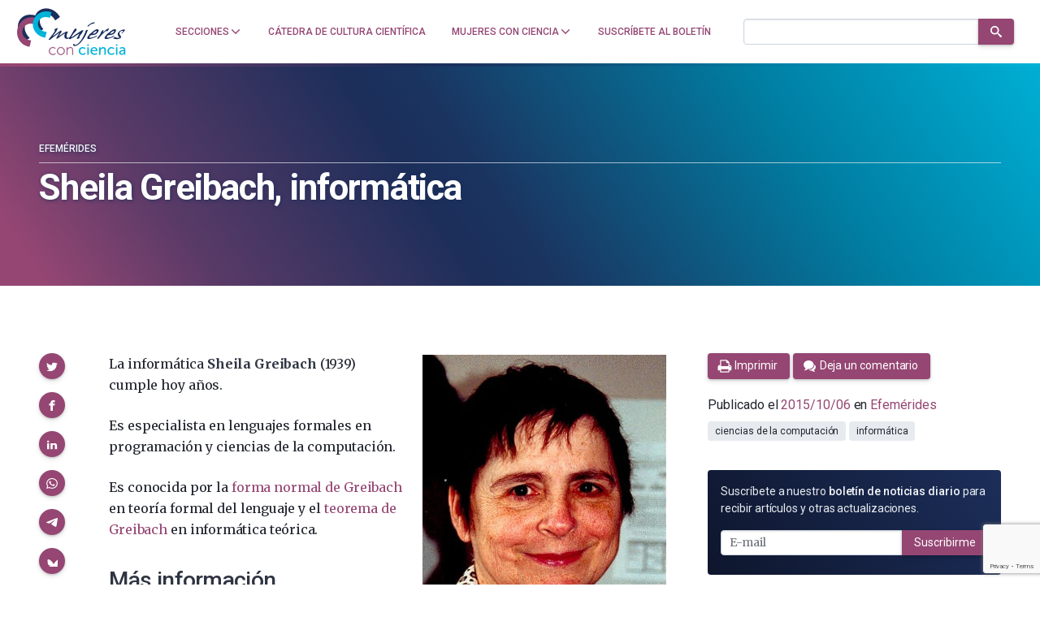

--- FILE ---
content_type: text/html; charset=utf-8
request_url: https://www.google.com/recaptcha/api2/anchor?ar=1&k=6LclRLglAAAAACSCNYWJmpwPIXuKsCtAYTbgAXxM&co=aHR0cHM6Ly9tdWplcmVzY29uY2llbmNpYS5jb206NDQz&hl=en&v=PoyoqOPhxBO7pBk68S4YbpHZ&size=invisible&anchor-ms=20000&execute-ms=30000&cb=pmwqjf1mnmnj
body_size: 48656
content:
<!DOCTYPE HTML><html dir="ltr" lang="en"><head><meta http-equiv="Content-Type" content="text/html; charset=UTF-8">
<meta http-equiv="X-UA-Compatible" content="IE=edge">
<title>reCAPTCHA</title>
<style type="text/css">
/* cyrillic-ext */
@font-face {
  font-family: 'Roboto';
  font-style: normal;
  font-weight: 400;
  font-stretch: 100%;
  src: url(//fonts.gstatic.com/s/roboto/v48/KFO7CnqEu92Fr1ME7kSn66aGLdTylUAMa3GUBHMdazTgWw.woff2) format('woff2');
  unicode-range: U+0460-052F, U+1C80-1C8A, U+20B4, U+2DE0-2DFF, U+A640-A69F, U+FE2E-FE2F;
}
/* cyrillic */
@font-face {
  font-family: 'Roboto';
  font-style: normal;
  font-weight: 400;
  font-stretch: 100%;
  src: url(//fonts.gstatic.com/s/roboto/v48/KFO7CnqEu92Fr1ME7kSn66aGLdTylUAMa3iUBHMdazTgWw.woff2) format('woff2');
  unicode-range: U+0301, U+0400-045F, U+0490-0491, U+04B0-04B1, U+2116;
}
/* greek-ext */
@font-face {
  font-family: 'Roboto';
  font-style: normal;
  font-weight: 400;
  font-stretch: 100%;
  src: url(//fonts.gstatic.com/s/roboto/v48/KFO7CnqEu92Fr1ME7kSn66aGLdTylUAMa3CUBHMdazTgWw.woff2) format('woff2');
  unicode-range: U+1F00-1FFF;
}
/* greek */
@font-face {
  font-family: 'Roboto';
  font-style: normal;
  font-weight: 400;
  font-stretch: 100%;
  src: url(//fonts.gstatic.com/s/roboto/v48/KFO7CnqEu92Fr1ME7kSn66aGLdTylUAMa3-UBHMdazTgWw.woff2) format('woff2');
  unicode-range: U+0370-0377, U+037A-037F, U+0384-038A, U+038C, U+038E-03A1, U+03A3-03FF;
}
/* math */
@font-face {
  font-family: 'Roboto';
  font-style: normal;
  font-weight: 400;
  font-stretch: 100%;
  src: url(//fonts.gstatic.com/s/roboto/v48/KFO7CnqEu92Fr1ME7kSn66aGLdTylUAMawCUBHMdazTgWw.woff2) format('woff2');
  unicode-range: U+0302-0303, U+0305, U+0307-0308, U+0310, U+0312, U+0315, U+031A, U+0326-0327, U+032C, U+032F-0330, U+0332-0333, U+0338, U+033A, U+0346, U+034D, U+0391-03A1, U+03A3-03A9, U+03B1-03C9, U+03D1, U+03D5-03D6, U+03F0-03F1, U+03F4-03F5, U+2016-2017, U+2034-2038, U+203C, U+2040, U+2043, U+2047, U+2050, U+2057, U+205F, U+2070-2071, U+2074-208E, U+2090-209C, U+20D0-20DC, U+20E1, U+20E5-20EF, U+2100-2112, U+2114-2115, U+2117-2121, U+2123-214F, U+2190, U+2192, U+2194-21AE, U+21B0-21E5, U+21F1-21F2, U+21F4-2211, U+2213-2214, U+2216-22FF, U+2308-230B, U+2310, U+2319, U+231C-2321, U+2336-237A, U+237C, U+2395, U+239B-23B7, U+23D0, U+23DC-23E1, U+2474-2475, U+25AF, U+25B3, U+25B7, U+25BD, U+25C1, U+25CA, U+25CC, U+25FB, U+266D-266F, U+27C0-27FF, U+2900-2AFF, U+2B0E-2B11, U+2B30-2B4C, U+2BFE, U+3030, U+FF5B, U+FF5D, U+1D400-1D7FF, U+1EE00-1EEFF;
}
/* symbols */
@font-face {
  font-family: 'Roboto';
  font-style: normal;
  font-weight: 400;
  font-stretch: 100%;
  src: url(//fonts.gstatic.com/s/roboto/v48/KFO7CnqEu92Fr1ME7kSn66aGLdTylUAMaxKUBHMdazTgWw.woff2) format('woff2');
  unicode-range: U+0001-000C, U+000E-001F, U+007F-009F, U+20DD-20E0, U+20E2-20E4, U+2150-218F, U+2190, U+2192, U+2194-2199, U+21AF, U+21E6-21F0, U+21F3, U+2218-2219, U+2299, U+22C4-22C6, U+2300-243F, U+2440-244A, U+2460-24FF, U+25A0-27BF, U+2800-28FF, U+2921-2922, U+2981, U+29BF, U+29EB, U+2B00-2BFF, U+4DC0-4DFF, U+FFF9-FFFB, U+10140-1018E, U+10190-1019C, U+101A0, U+101D0-101FD, U+102E0-102FB, U+10E60-10E7E, U+1D2C0-1D2D3, U+1D2E0-1D37F, U+1F000-1F0FF, U+1F100-1F1AD, U+1F1E6-1F1FF, U+1F30D-1F30F, U+1F315, U+1F31C, U+1F31E, U+1F320-1F32C, U+1F336, U+1F378, U+1F37D, U+1F382, U+1F393-1F39F, U+1F3A7-1F3A8, U+1F3AC-1F3AF, U+1F3C2, U+1F3C4-1F3C6, U+1F3CA-1F3CE, U+1F3D4-1F3E0, U+1F3ED, U+1F3F1-1F3F3, U+1F3F5-1F3F7, U+1F408, U+1F415, U+1F41F, U+1F426, U+1F43F, U+1F441-1F442, U+1F444, U+1F446-1F449, U+1F44C-1F44E, U+1F453, U+1F46A, U+1F47D, U+1F4A3, U+1F4B0, U+1F4B3, U+1F4B9, U+1F4BB, U+1F4BF, U+1F4C8-1F4CB, U+1F4D6, U+1F4DA, U+1F4DF, U+1F4E3-1F4E6, U+1F4EA-1F4ED, U+1F4F7, U+1F4F9-1F4FB, U+1F4FD-1F4FE, U+1F503, U+1F507-1F50B, U+1F50D, U+1F512-1F513, U+1F53E-1F54A, U+1F54F-1F5FA, U+1F610, U+1F650-1F67F, U+1F687, U+1F68D, U+1F691, U+1F694, U+1F698, U+1F6AD, U+1F6B2, U+1F6B9-1F6BA, U+1F6BC, U+1F6C6-1F6CF, U+1F6D3-1F6D7, U+1F6E0-1F6EA, U+1F6F0-1F6F3, U+1F6F7-1F6FC, U+1F700-1F7FF, U+1F800-1F80B, U+1F810-1F847, U+1F850-1F859, U+1F860-1F887, U+1F890-1F8AD, U+1F8B0-1F8BB, U+1F8C0-1F8C1, U+1F900-1F90B, U+1F93B, U+1F946, U+1F984, U+1F996, U+1F9E9, U+1FA00-1FA6F, U+1FA70-1FA7C, U+1FA80-1FA89, U+1FA8F-1FAC6, U+1FACE-1FADC, U+1FADF-1FAE9, U+1FAF0-1FAF8, U+1FB00-1FBFF;
}
/* vietnamese */
@font-face {
  font-family: 'Roboto';
  font-style: normal;
  font-weight: 400;
  font-stretch: 100%;
  src: url(//fonts.gstatic.com/s/roboto/v48/KFO7CnqEu92Fr1ME7kSn66aGLdTylUAMa3OUBHMdazTgWw.woff2) format('woff2');
  unicode-range: U+0102-0103, U+0110-0111, U+0128-0129, U+0168-0169, U+01A0-01A1, U+01AF-01B0, U+0300-0301, U+0303-0304, U+0308-0309, U+0323, U+0329, U+1EA0-1EF9, U+20AB;
}
/* latin-ext */
@font-face {
  font-family: 'Roboto';
  font-style: normal;
  font-weight: 400;
  font-stretch: 100%;
  src: url(//fonts.gstatic.com/s/roboto/v48/KFO7CnqEu92Fr1ME7kSn66aGLdTylUAMa3KUBHMdazTgWw.woff2) format('woff2');
  unicode-range: U+0100-02BA, U+02BD-02C5, U+02C7-02CC, U+02CE-02D7, U+02DD-02FF, U+0304, U+0308, U+0329, U+1D00-1DBF, U+1E00-1E9F, U+1EF2-1EFF, U+2020, U+20A0-20AB, U+20AD-20C0, U+2113, U+2C60-2C7F, U+A720-A7FF;
}
/* latin */
@font-face {
  font-family: 'Roboto';
  font-style: normal;
  font-weight: 400;
  font-stretch: 100%;
  src: url(//fonts.gstatic.com/s/roboto/v48/KFO7CnqEu92Fr1ME7kSn66aGLdTylUAMa3yUBHMdazQ.woff2) format('woff2');
  unicode-range: U+0000-00FF, U+0131, U+0152-0153, U+02BB-02BC, U+02C6, U+02DA, U+02DC, U+0304, U+0308, U+0329, U+2000-206F, U+20AC, U+2122, U+2191, U+2193, U+2212, U+2215, U+FEFF, U+FFFD;
}
/* cyrillic-ext */
@font-face {
  font-family: 'Roboto';
  font-style: normal;
  font-weight: 500;
  font-stretch: 100%;
  src: url(//fonts.gstatic.com/s/roboto/v48/KFO7CnqEu92Fr1ME7kSn66aGLdTylUAMa3GUBHMdazTgWw.woff2) format('woff2');
  unicode-range: U+0460-052F, U+1C80-1C8A, U+20B4, U+2DE0-2DFF, U+A640-A69F, U+FE2E-FE2F;
}
/* cyrillic */
@font-face {
  font-family: 'Roboto';
  font-style: normal;
  font-weight: 500;
  font-stretch: 100%;
  src: url(//fonts.gstatic.com/s/roboto/v48/KFO7CnqEu92Fr1ME7kSn66aGLdTylUAMa3iUBHMdazTgWw.woff2) format('woff2');
  unicode-range: U+0301, U+0400-045F, U+0490-0491, U+04B0-04B1, U+2116;
}
/* greek-ext */
@font-face {
  font-family: 'Roboto';
  font-style: normal;
  font-weight: 500;
  font-stretch: 100%;
  src: url(//fonts.gstatic.com/s/roboto/v48/KFO7CnqEu92Fr1ME7kSn66aGLdTylUAMa3CUBHMdazTgWw.woff2) format('woff2');
  unicode-range: U+1F00-1FFF;
}
/* greek */
@font-face {
  font-family: 'Roboto';
  font-style: normal;
  font-weight: 500;
  font-stretch: 100%;
  src: url(//fonts.gstatic.com/s/roboto/v48/KFO7CnqEu92Fr1ME7kSn66aGLdTylUAMa3-UBHMdazTgWw.woff2) format('woff2');
  unicode-range: U+0370-0377, U+037A-037F, U+0384-038A, U+038C, U+038E-03A1, U+03A3-03FF;
}
/* math */
@font-face {
  font-family: 'Roboto';
  font-style: normal;
  font-weight: 500;
  font-stretch: 100%;
  src: url(//fonts.gstatic.com/s/roboto/v48/KFO7CnqEu92Fr1ME7kSn66aGLdTylUAMawCUBHMdazTgWw.woff2) format('woff2');
  unicode-range: U+0302-0303, U+0305, U+0307-0308, U+0310, U+0312, U+0315, U+031A, U+0326-0327, U+032C, U+032F-0330, U+0332-0333, U+0338, U+033A, U+0346, U+034D, U+0391-03A1, U+03A3-03A9, U+03B1-03C9, U+03D1, U+03D5-03D6, U+03F0-03F1, U+03F4-03F5, U+2016-2017, U+2034-2038, U+203C, U+2040, U+2043, U+2047, U+2050, U+2057, U+205F, U+2070-2071, U+2074-208E, U+2090-209C, U+20D0-20DC, U+20E1, U+20E5-20EF, U+2100-2112, U+2114-2115, U+2117-2121, U+2123-214F, U+2190, U+2192, U+2194-21AE, U+21B0-21E5, U+21F1-21F2, U+21F4-2211, U+2213-2214, U+2216-22FF, U+2308-230B, U+2310, U+2319, U+231C-2321, U+2336-237A, U+237C, U+2395, U+239B-23B7, U+23D0, U+23DC-23E1, U+2474-2475, U+25AF, U+25B3, U+25B7, U+25BD, U+25C1, U+25CA, U+25CC, U+25FB, U+266D-266F, U+27C0-27FF, U+2900-2AFF, U+2B0E-2B11, U+2B30-2B4C, U+2BFE, U+3030, U+FF5B, U+FF5D, U+1D400-1D7FF, U+1EE00-1EEFF;
}
/* symbols */
@font-face {
  font-family: 'Roboto';
  font-style: normal;
  font-weight: 500;
  font-stretch: 100%;
  src: url(//fonts.gstatic.com/s/roboto/v48/KFO7CnqEu92Fr1ME7kSn66aGLdTylUAMaxKUBHMdazTgWw.woff2) format('woff2');
  unicode-range: U+0001-000C, U+000E-001F, U+007F-009F, U+20DD-20E0, U+20E2-20E4, U+2150-218F, U+2190, U+2192, U+2194-2199, U+21AF, U+21E6-21F0, U+21F3, U+2218-2219, U+2299, U+22C4-22C6, U+2300-243F, U+2440-244A, U+2460-24FF, U+25A0-27BF, U+2800-28FF, U+2921-2922, U+2981, U+29BF, U+29EB, U+2B00-2BFF, U+4DC0-4DFF, U+FFF9-FFFB, U+10140-1018E, U+10190-1019C, U+101A0, U+101D0-101FD, U+102E0-102FB, U+10E60-10E7E, U+1D2C0-1D2D3, U+1D2E0-1D37F, U+1F000-1F0FF, U+1F100-1F1AD, U+1F1E6-1F1FF, U+1F30D-1F30F, U+1F315, U+1F31C, U+1F31E, U+1F320-1F32C, U+1F336, U+1F378, U+1F37D, U+1F382, U+1F393-1F39F, U+1F3A7-1F3A8, U+1F3AC-1F3AF, U+1F3C2, U+1F3C4-1F3C6, U+1F3CA-1F3CE, U+1F3D4-1F3E0, U+1F3ED, U+1F3F1-1F3F3, U+1F3F5-1F3F7, U+1F408, U+1F415, U+1F41F, U+1F426, U+1F43F, U+1F441-1F442, U+1F444, U+1F446-1F449, U+1F44C-1F44E, U+1F453, U+1F46A, U+1F47D, U+1F4A3, U+1F4B0, U+1F4B3, U+1F4B9, U+1F4BB, U+1F4BF, U+1F4C8-1F4CB, U+1F4D6, U+1F4DA, U+1F4DF, U+1F4E3-1F4E6, U+1F4EA-1F4ED, U+1F4F7, U+1F4F9-1F4FB, U+1F4FD-1F4FE, U+1F503, U+1F507-1F50B, U+1F50D, U+1F512-1F513, U+1F53E-1F54A, U+1F54F-1F5FA, U+1F610, U+1F650-1F67F, U+1F687, U+1F68D, U+1F691, U+1F694, U+1F698, U+1F6AD, U+1F6B2, U+1F6B9-1F6BA, U+1F6BC, U+1F6C6-1F6CF, U+1F6D3-1F6D7, U+1F6E0-1F6EA, U+1F6F0-1F6F3, U+1F6F7-1F6FC, U+1F700-1F7FF, U+1F800-1F80B, U+1F810-1F847, U+1F850-1F859, U+1F860-1F887, U+1F890-1F8AD, U+1F8B0-1F8BB, U+1F8C0-1F8C1, U+1F900-1F90B, U+1F93B, U+1F946, U+1F984, U+1F996, U+1F9E9, U+1FA00-1FA6F, U+1FA70-1FA7C, U+1FA80-1FA89, U+1FA8F-1FAC6, U+1FACE-1FADC, U+1FADF-1FAE9, U+1FAF0-1FAF8, U+1FB00-1FBFF;
}
/* vietnamese */
@font-face {
  font-family: 'Roboto';
  font-style: normal;
  font-weight: 500;
  font-stretch: 100%;
  src: url(//fonts.gstatic.com/s/roboto/v48/KFO7CnqEu92Fr1ME7kSn66aGLdTylUAMa3OUBHMdazTgWw.woff2) format('woff2');
  unicode-range: U+0102-0103, U+0110-0111, U+0128-0129, U+0168-0169, U+01A0-01A1, U+01AF-01B0, U+0300-0301, U+0303-0304, U+0308-0309, U+0323, U+0329, U+1EA0-1EF9, U+20AB;
}
/* latin-ext */
@font-face {
  font-family: 'Roboto';
  font-style: normal;
  font-weight: 500;
  font-stretch: 100%;
  src: url(//fonts.gstatic.com/s/roboto/v48/KFO7CnqEu92Fr1ME7kSn66aGLdTylUAMa3KUBHMdazTgWw.woff2) format('woff2');
  unicode-range: U+0100-02BA, U+02BD-02C5, U+02C7-02CC, U+02CE-02D7, U+02DD-02FF, U+0304, U+0308, U+0329, U+1D00-1DBF, U+1E00-1E9F, U+1EF2-1EFF, U+2020, U+20A0-20AB, U+20AD-20C0, U+2113, U+2C60-2C7F, U+A720-A7FF;
}
/* latin */
@font-face {
  font-family: 'Roboto';
  font-style: normal;
  font-weight: 500;
  font-stretch: 100%;
  src: url(//fonts.gstatic.com/s/roboto/v48/KFO7CnqEu92Fr1ME7kSn66aGLdTylUAMa3yUBHMdazQ.woff2) format('woff2');
  unicode-range: U+0000-00FF, U+0131, U+0152-0153, U+02BB-02BC, U+02C6, U+02DA, U+02DC, U+0304, U+0308, U+0329, U+2000-206F, U+20AC, U+2122, U+2191, U+2193, U+2212, U+2215, U+FEFF, U+FFFD;
}
/* cyrillic-ext */
@font-face {
  font-family: 'Roboto';
  font-style: normal;
  font-weight: 900;
  font-stretch: 100%;
  src: url(//fonts.gstatic.com/s/roboto/v48/KFO7CnqEu92Fr1ME7kSn66aGLdTylUAMa3GUBHMdazTgWw.woff2) format('woff2');
  unicode-range: U+0460-052F, U+1C80-1C8A, U+20B4, U+2DE0-2DFF, U+A640-A69F, U+FE2E-FE2F;
}
/* cyrillic */
@font-face {
  font-family: 'Roboto';
  font-style: normal;
  font-weight: 900;
  font-stretch: 100%;
  src: url(//fonts.gstatic.com/s/roboto/v48/KFO7CnqEu92Fr1ME7kSn66aGLdTylUAMa3iUBHMdazTgWw.woff2) format('woff2');
  unicode-range: U+0301, U+0400-045F, U+0490-0491, U+04B0-04B1, U+2116;
}
/* greek-ext */
@font-face {
  font-family: 'Roboto';
  font-style: normal;
  font-weight: 900;
  font-stretch: 100%;
  src: url(//fonts.gstatic.com/s/roboto/v48/KFO7CnqEu92Fr1ME7kSn66aGLdTylUAMa3CUBHMdazTgWw.woff2) format('woff2');
  unicode-range: U+1F00-1FFF;
}
/* greek */
@font-face {
  font-family: 'Roboto';
  font-style: normal;
  font-weight: 900;
  font-stretch: 100%;
  src: url(//fonts.gstatic.com/s/roboto/v48/KFO7CnqEu92Fr1ME7kSn66aGLdTylUAMa3-UBHMdazTgWw.woff2) format('woff2');
  unicode-range: U+0370-0377, U+037A-037F, U+0384-038A, U+038C, U+038E-03A1, U+03A3-03FF;
}
/* math */
@font-face {
  font-family: 'Roboto';
  font-style: normal;
  font-weight: 900;
  font-stretch: 100%;
  src: url(//fonts.gstatic.com/s/roboto/v48/KFO7CnqEu92Fr1ME7kSn66aGLdTylUAMawCUBHMdazTgWw.woff2) format('woff2');
  unicode-range: U+0302-0303, U+0305, U+0307-0308, U+0310, U+0312, U+0315, U+031A, U+0326-0327, U+032C, U+032F-0330, U+0332-0333, U+0338, U+033A, U+0346, U+034D, U+0391-03A1, U+03A3-03A9, U+03B1-03C9, U+03D1, U+03D5-03D6, U+03F0-03F1, U+03F4-03F5, U+2016-2017, U+2034-2038, U+203C, U+2040, U+2043, U+2047, U+2050, U+2057, U+205F, U+2070-2071, U+2074-208E, U+2090-209C, U+20D0-20DC, U+20E1, U+20E5-20EF, U+2100-2112, U+2114-2115, U+2117-2121, U+2123-214F, U+2190, U+2192, U+2194-21AE, U+21B0-21E5, U+21F1-21F2, U+21F4-2211, U+2213-2214, U+2216-22FF, U+2308-230B, U+2310, U+2319, U+231C-2321, U+2336-237A, U+237C, U+2395, U+239B-23B7, U+23D0, U+23DC-23E1, U+2474-2475, U+25AF, U+25B3, U+25B7, U+25BD, U+25C1, U+25CA, U+25CC, U+25FB, U+266D-266F, U+27C0-27FF, U+2900-2AFF, U+2B0E-2B11, U+2B30-2B4C, U+2BFE, U+3030, U+FF5B, U+FF5D, U+1D400-1D7FF, U+1EE00-1EEFF;
}
/* symbols */
@font-face {
  font-family: 'Roboto';
  font-style: normal;
  font-weight: 900;
  font-stretch: 100%;
  src: url(//fonts.gstatic.com/s/roboto/v48/KFO7CnqEu92Fr1ME7kSn66aGLdTylUAMaxKUBHMdazTgWw.woff2) format('woff2');
  unicode-range: U+0001-000C, U+000E-001F, U+007F-009F, U+20DD-20E0, U+20E2-20E4, U+2150-218F, U+2190, U+2192, U+2194-2199, U+21AF, U+21E6-21F0, U+21F3, U+2218-2219, U+2299, U+22C4-22C6, U+2300-243F, U+2440-244A, U+2460-24FF, U+25A0-27BF, U+2800-28FF, U+2921-2922, U+2981, U+29BF, U+29EB, U+2B00-2BFF, U+4DC0-4DFF, U+FFF9-FFFB, U+10140-1018E, U+10190-1019C, U+101A0, U+101D0-101FD, U+102E0-102FB, U+10E60-10E7E, U+1D2C0-1D2D3, U+1D2E0-1D37F, U+1F000-1F0FF, U+1F100-1F1AD, U+1F1E6-1F1FF, U+1F30D-1F30F, U+1F315, U+1F31C, U+1F31E, U+1F320-1F32C, U+1F336, U+1F378, U+1F37D, U+1F382, U+1F393-1F39F, U+1F3A7-1F3A8, U+1F3AC-1F3AF, U+1F3C2, U+1F3C4-1F3C6, U+1F3CA-1F3CE, U+1F3D4-1F3E0, U+1F3ED, U+1F3F1-1F3F3, U+1F3F5-1F3F7, U+1F408, U+1F415, U+1F41F, U+1F426, U+1F43F, U+1F441-1F442, U+1F444, U+1F446-1F449, U+1F44C-1F44E, U+1F453, U+1F46A, U+1F47D, U+1F4A3, U+1F4B0, U+1F4B3, U+1F4B9, U+1F4BB, U+1F4BF, U+1F4C8-1F4CB, U+1F4D6, U+1F4DA, U+1F4DF, U+1F4E3-1F4E6, U+1F4EA-1F4ED, U+1F4F7, U+1F4F9-1F4FB, U+1F4FD-1F4FE, U+1F503, U+1F507-1F50B, U+1F50D, U+1F512-1F513, U+1F53E-1F54A, U+1F54F-1F5FA, U+1F610, U+1F650-1F67F, U+1F687, U+1F68D, U+1F691, U+1F694, U+1F698, U+1F6AD, U+1F6B2, U+1F6B9-1F6BA, U+1F6BC, U+1F6C6-1F6CF, U+1F6D3-1F6D7, U+1F6E0-1F6EA, U+1F6F0-1F6F3, U+1F6F7-1F6FC, U+1F700-1F7FF, U+1F800-1F80B, U+1F810-1F847, U+1F850-1F859, U+1F860-1F887, U+1F890-1F8AD, U+1F8B0-1F8BB, U+1F8C0-1F8C1, U+1F900-1F90B, U+1F93B, U+1F946, U+1F984, U+1F996, U+1F9E9, U+1FA00-1FA6F, U+1FA70-1FA7C, U+1FA80-1FA89, U+1FA8F-1FAC6, U+1FACE-1FADC, U+1FADF-1FAE9, U+1FAF0-1FAF8, U+1FB00-1FBFF;
}
/* vietnamese */
@font-face {
  font-family: 'Roboto';
  font-style: normal;
  font-weight: 900;
  font-stretch: 100%;
  src: url(//fonts.gstatic.com/s/roboto/v48/KFO7CnqEu92Fr1ME7kSn66aGLdTylUAMa3OUBHMdazTgWw.woff2) format('woff2');
  unicode-range: U+0102-0103, U+0110-0111, U+0128-0129, U+0168-0169, U+01A0-01A1, U+01AF-01B0, U+0300-0301, U+0303-0304, U+0308-0309, U+0323, U+0329, U+1EA0-1EF9, U+20AB;
}
/* latin-ext */
@font-face {
  font-family: 'Roboto';
  font-style: normal;
  font-weight: 900;
  font-stretch: 100%;
  src: url(//fonts.gstatic.com/s/roboto/v48/KFO7CnqEu92Fr1ME7kSn66aGLdTylUAMa3KUBHMdazTgWw.woff2) format('woff2');
  unicode-range: U+0100-02BA, U+02BD-02C5, U+02C7-02CC, U+02CE-02D7, U+02DD-02FF, U+0304, U+0308, U+0329, U+1D00-1DBF, U+1E00-1E9F, U+1EF2-1EFF, U+2020, U+20A0-20AB, U+20AD-20C0, U+2113, U+2C60-2C7F, U+A720-A7FF;
}
/* latin */
@font-face {
  font-family: 'Roboto';
  font-style: normal;
  font-weight: 900;
  font-stretch: 100%;
  src: url(//fonts.gstatic.com/s/roboto/v48/KFO7CnqEu92Fr1ME7kSn66aGLdTylUAMa3yUBHMdazQ.woff2) format('woff2');
  unicode-range: U+0000-00FF, U+0131, U+0152-0153, U+02BB-02BC, U+02C6, U+02DA, U+02DC, U+0304, U+0308, U+0329, U+2000-206F, U+20AC, U+2122, U+2191, U+2193, U+2212, U+2215, U+FEFF, U+FFFD;
}

</style>
<link rel="stylesheet" type="text/css" href="https://www.gstatic.com/recaptcha/releases/PoyoqOPhxBO7pBk68S4YbpHZ/styles__ltr.css">
<script nonce="9XB1jket4ecdS4P6gbHhHA" type="text/javascript">window['__recaptcha_api'] = 'https://www.google.com/recaptcha/api2/';</script>
<script type="text/javascript" src="https://www.gstatic.com/recaptcha/releases/PoyoqOPhxBO7pBk68S4YbpHZ/recaptcha__en.js" nonce="9XB1jket4ecdS4P6gbHhHA">
      
    </script></head>
<body><div id="rc-anchor-alert" class="rc-anchor-alert"></div>
<input type="hidden" id="recaptcha-token" value="[base64]">
<script type="text/javascript" nonce="9XB1jket4ecdS4P6gbHhHA">
      recaptcha.anchor.Main.init("[\x22ainput\x22,[\x22bgdata\x22,\x22\x22,\[base64]/[base64]/[base64]/bmV3IHJbeF0oY1swXSk6RT09Mj9uZXcgclt4XShjWzBdLGNbMV0pOkU9PTM/bmV3IHJbeF0oY1swXSxjWzFdLGNbMl0pOkU9PTQ/[base64]/[base64]/[base64]/[base64]/[base64]/[base64]/[base64]/[base64]\x22,\[base64]\x22,\x22wrrDvMOZbylBwrw/wppGSMKSQ8OfZsOiZER1XsKECSvDm8OrXcK0fDlfwo/[base64]/Com3DmMObOQjDij/CkMOCF2B2w5xkw4HDs8OZw65GEh3CqcOYFnNpDU8OL8Ovwrt2wp58IDtaw7dSwovClMOVw5XDs8Omwq9oZsK/w5RRw5LDtsOAw65eR8OrSA7DvMOWwod4KsKBw6TCicOKbcKXw5FMw6hdw5VvwoTDj8Klw446w4TCt0XDjkgaw67Duk3CvTx/[base64]/wqs6XcKGwqjDj3R2wqwHEj8aGsOuXxTCmEMEFcODXMOow47DiTfCkn/Dr3kQw6DCpHk8wpjCij56MBnDpMOew6okw5NlAwPCkWJ/wpXCrnYELHzDl8Oiw6zDhj91Z8Kaw5Unw7XChcKVwqjDgMOMMcKgwpIGKsORQ8KYYMO7F2omwpDCm8K5PsKBaQdPAcOgBDnDtMOLw40vfznDk1nCohzCpsOvw6bDnRnCsgzCvcOWwqsbw6JBwrUcwrLCpMKtwqbCgSJVw5B3fn3DosKRwp5lZ1QZdEdNVG/DicKKTSAWBRpAWMOPLsOcL8KlaR/Cn8OJKwDDgMKlO8KTw6XDugZ5Pj0CwqgrfcOnwrzCrSN6AsKoZjDDjMOFwolFw70IAMOHASLDgwbChh8Gw70rw7HDn8KMw4XCoVYBLnlKQMOCIMOhO8Olw4fDsTlAwprChsOveQ0tZcOwT8O8wobDscObIgfDpcK/w6Agw5AfbzjDpMK9WR/Crkpkw57CisKSY8K5wp7CpxlHw7fDp8KjKcO4BMOHwpgEBEDDhDgdUWp+woPCvQ4VCMKPw4zCghPDpsO1wqoYNQXCmk/Ci8OJwqIsOndJw5UGY0/CjirCmsO/eTQYwqXDji99SVksLmkUfjjCsBJiw5kew5pgFsKyw4poQsOudMKYwqA1w7oSeyZIw4TCqENIw7NbO8OGw7Nlwo/DtlHCvgJdW8Oew5dkwrJjdcKVwoTDvQnDowTDl8K4w7DDvGBgdQ8Ywp/Dny8Dw4PCty/CqH7CuGsHwoJwdcK8w64hw4N4wqM9NMKXw6bCssKrw6tTfVHDmsOcDw8/KcKUXMK/BinDkMOREcKRBnN5VMKRR1rCj8OewpjDusOAMgTDv8OZw6LCh8K8CQA4w7bDvUTCtWYHw54XMMKfw4NuwpYgZMK+wrPChhbCjQwIwobCrsObBzTCkcOFw6MwCMKCNh/Dj2fDhcOww4HDqADCtMKyURDDvD3DsSVaRMK+w4szw4ARw5wSwoddwpgueU5tC0dxL8KdwrzDpsKFS2LCiEjCs8OUw7RewobCocKDBQTCtVVxZsO/CMKbHynDvXkPNsK3cSfDt2HCpEkPwo85I2jDp3Rgw7E2RnvDgGDDtsOUajTDo3TDlnXDncOnO3ZTG24Yw7d5wpYFw6whYygAw6/ClsKXwqXChTEVwrxgwpzDkMOow6ITw53DkMOJSXoaw4ZcaTh/wqbCiXE5YcO/wqrChQxBcUfCmU5zw5fCh0Jjw6zCnsO8ZhxGZg3CnWLCqEgyZj9Hw7tIwpwnMMOKw4/[base64]/Dv8K/w7gkwpDDvMKoZMOHwrxgIsO2w5cnMVrCu1VBw5tvw7kYw745wr7Cj8OxDWPCpUvDtzvCkxHDvcKDwrTCk8OabMOGW8OrQmhPw61Aw7zCsUPDssOJLsO6w49tw6HDrSpUHT/DoR7CtAhMwqDDrSQSORjDg8OCXipDw6pHacKsPk3CnBFYA8ODw5l5w5jDm8K2TCnDu8KAwr5TCsO6fF7Dmxw0wqN3w7F3MEEjwp/Dn8O7w78eDElwOAfCpcKCCcKkRMOQw4hlGTYpwrQzw47DgX19w6LDhcKoCsO9K8KwHMKsbn3Cv0VCU1bDosKCwo5GN8OJw5XDhcKORUjCkQvDqcOKI8KywqYzwrPClMKZwp/DlMKZU8OPw4nClEshfMO6wq3CvsKLEH/DnG0nNcO5C0dCw7XDpsO4dk3DolkHX8OVwrJbWlJVTBjDo8Kyw4dLYMOIC0XCnwvDl8Kzw69vwqIvw4PDoXrCr2gTwqLCksKdw75JAMKuDMOrEwbCisKGenoKwrxEBHAiCGTCm8Knwo0BQUhGO8KkwrfCkH/[base64]/[base64]/DqcKhwqfDkDrDl8Obw7bCvgsEw6Erw4t5w6gIUkATFsKmw4s3wrbDo8K7wrHDt8KMXC3DicKTXBE6ecKMdMOWfsOlw4EePsKKwokbJRjDusKMwo7ChXNMwqbDlwLDrxzCqxsHBkt9wrTCsVfCmcKfB8OmwppfHcKcNcOfwr/CgVdbZEEdJ8Okw58rwrptwrByw57DtCvCvcOgw4wXw57CuGgQw4wHeMOPZBvCqsK5woLDgQnDq8O8wq7ClzwjwqB0wp4Mw6ZYw64YJcOFAUbDnn/CpMOEKELCtsK3w7nCs8O3ERZkw5rDg1xiRTXDm0fDv1Rhwqk3wpDDm8OeMTF4wrIgTMKjQx3DjWZhdsOmworDpyHDtMKKwpshBBDCuG8qRnnCnwE1wpvCqjR/[base64]/CgyMHwp7Dkl7ChEskwoHCl8Otw5zDlS/CkMKABFIDMMKlw7nCnFxTwq/Do8O3wrXDtMKUPj/[base64]/CgsKOdh58w7PCosOnDsKaw7fDmRvDmGvClMKAwojDq8OXETnDqEvDgkDDpMKfHcOcIx5He3kEwonCvlZsw6PDssKOWsOhw4LDlxNiw6UKYMK4wq0jJzxIMS/[base64]/[base64]/DlE/DnTrCgsKsw6swIFjDqMKfGsObwr1rGybDhsKxMsKhw7bCkMORVsKrNjMWT8OuJhgTwrTCrcKvPMOuwqA0IcKyNWEOZnJUwqhjWcKaw7jDjXHCuH7Cu3cqw7rDpsOaw7LDtcKpH8KCfGJ/wrJqwpALf8Ktwoh8Jhk3w5ZRfgw/[base64]/DisKULsOww7rDsUBrPkbDhF/DlVzDicOnR8Kow5zDhCXCrAnDnMOkc3gUU8OZAsOmVmpmNh5fw7bCnWhLw4/Cq8Kqwrcaw5bCp8KSw5M5RwgFF8OTwq7DijVMRcOdRWh/ByQhwosKG8KFwqnDkjxxPmJLXsK9woFVwqtBwr3CnsO1wqNdQsKCM8O5CyXCsMOBw4BlOsK5dyN5O8OOKC3DihIRw7gnOsOxH8O0wr1afBQ2W8KUWQnDnARmfzTCkn/Dt3wwU8K4wqrDrsKRVH82wpIlwpYVw6RNEU1LwqUYwp7CnjHDgMKuDVk4DMOUOTcvwpILZn4rHmJHSTMFCcKZF8OJcMOnKQTCuC/Dj3RGwqENWigawozDtsKUw7HDmsKzY2/DmRhDwrp6w4JMc8K5WkXDvn4xccKyJMKew7rCrMKsdCpHHsORax5cw7PDrUAxBTsKZxESaEo+asKPScKIwqgtDsOOCMOHCcKsGsKmHsONJcKCJ8Oyw6oWwrUiTsO4w65TUAMyMXBVFcKTRhtpFQhvwqDDjsK8w61mw7U/w75rwpokBStHLFnClcK1wrNjSiDCj8OYccO9wr3DlsKpYcOjZzHDmBrChAN1w7LDhcORKHTCksKFQcOBwpsKw7bCqSkwwoR8EE8yw7jDqmzCvcOtEcO4w6/Dg8KSw4fCqx7DpcKjV8OswqExwoDDosK2w7vCq8KGRsKkYEdybsK2LgjDiTzDp8OhHcOmwrnDqMOlCBg5wq/Ci8OQwqYiw6XCuBfDucOew6HDn8OMw5LDuMOYw6w0RR1mPA/DqGApw7lwwrFbFlpZGlzDusO1wo/CvmHCmsKuNQHCtQTCvMKaMcKZUmrCtcO+U8KIwohxcX15PcOiwqhyw7jDtyBuwrXDs8KdM8KZw7QZw6kSZcKQNC7CkcO+A8KbNiJBw4rCtcO5E8Klwqs+wrJ1cCt+w4vDqG0mEMKEYMKFLnQ2w64xw7nDj8OZLMOsw5p7PMOpMMKFZzZ1wq/[base64]/LMO7w7YkIifDrsODw6/Cm8Kmw5vCmznCkzTDmAnDvW/CvUbCjMOTwo/Dj0nCmHpreMKVwrHCmjnCoUXDpWoUw4I6w6bDrsK7w4/DjQR2T8Odw7DDgMKCZsOUwprCvcKNw4rCmBJyw41Iwolqw7hEw7HClTNsw7dFLnbDocOvFx3DhHTDvcOyOsOuw7dfw5g+FMOtwqfDuMOzFFTCmB4pEgvDjB14wqYWwp3DmiwJXXbCk2FkM8K7aT9kwoZVTSk0wpPCkcKJKk4/[base64]/CpEfCsi92wp7DtBoFYWUlCcOLPF3CoMKUwpfDtsK/R3LCoydyNMK/wrkJYSjCq8Kywoh7DG8WP8OFw5bDnDjDicOFwrcTYAjCmVwNw5xYwqdGAsOCAirDnUXDmMOpwqQ5w6pbNxDDscKiSUjDpcOqw5zCvsKmaQdIIcKowqzDpE4NWkgaw4syPnXCgl/CmCRBecK4w6Ilw5PCpXTCr3TCviLDsWDCkzXDpcKXDcKOeQIRw5YZNzJ4w5AJw70UKcKpEgpqR1UnQB8XwqjCn0jDsh7Dj8O+w498wpYEw6vDrMK/w6tKFcOQwo/DrcOnAATCpDXDqsKtwqNvwp0ww6psAE7CszNwwrgQWSHCnsOPFsOfXmrClGEtP8OXwrsGanleJMOdw4/Ckn8xworDmsKnw5TDmsOoPAVYZcKBwqzCpsO6XSHClMOQw5jClDbCvcOSwpTCkMKWwpkQHjPDpcKYecK8emXCo8KbwrfCgDIKwrPDj1AvwqLCjxoWwqfCo8Krw6hYw74YwojDq8OcRMO9wrPDsSd7w7Nvwqk4w6DDq8K/wpc1wrFyLsOONzjDmHXCuMO6w7cVw60Bw4UWwosXe1laUMKuBMOcw4YfdBzCtDfDicOWEF8fUsKYI1pAw4kUw73CisOEw4zCmMKqE8KJUcOVSWjDgMKoNsKOw6nCgMOZWcO+wrrChUDCo3HDuTPDtTUqLcKTGsO5WhjDnsKaBVsGw4DDpx/[base64]/CiUzCsl7CmMOeYWzCt0hPZ8KPCDPCnMO/w5UZGAZcfnR7AcOJw7/Cu8O7MHfDomA7CGlDRyHCqz9mdBATez0UacKCDmnDlMOXc8KCw7HDtcO/[base64]/CozPCiAopw6fDpx0mwrXDhXJmwqXCi19Bw6bDnDkjwoonw5kewqtJwo58w6wMcsKJwrLDjxbDo8OQBsOXZcKEwp7Dlzd0VzMOZMKTw5DCpcOVAsKRw6dHwp4EGARvwqzCpnQww5HCqABNw5XCmht/w504w5bDogkFwr1cw6rCocKlUnHDsCB0esOfY8KqwpzCrcOqRwsOFMOOw6bCjA3Dr8KMwpPDmMOKZcK8ORg2Z3sqw67CpH9mw6LDkcKuwqVnw6UxwprCtz/Cr8OiRMKnwod0dRkkU8Oqw6kvw6rCrMOhwqJKCcOzOcOjW2HDjsKrwq/DhAXCg8KDIMOUcsODUVxJfUMLwrt4w6Riw5XDkCXCqToIC8OTajXDjUwIRMK8w57ClFkywqLCihlrZG3ChlnDsm1Jw5RPPcOqTA5Zw6cDFBdmwqzClBXDncKGw759NMOXIMOnCMO7w4USGsKYw57Dr8Onc8Kiw4DCgcO9N33DjMOXw4IkQz/CjR7Dvg0tT8OjGHc1w4PCtETCscO9D3fCpQZxw7USw7bCoMKhwqzDo8KyeTPDsUjCocKhwqnChcOVecKAw5U4wpDCssKBI0I/[base64]/wrbDiCopP8Ofw7ltTU4owqfDpcKzwqjDh8OIw4HChcOkwoPDgsKaU09SwrfCmS5wIQXDqsOFAcO7wofDiMO8w6d4w6LCicKawobCq8KeKF/ChQhRw5/CmHnCs3DDtcONw6IKZ8KkeMK/Bn3CtAgXw4/Cu8OEwphDw77DtcKywoHDrEMyK8ONwprCt8Kew45HecK/RX/CqsOKLwTDt8K5asKkd3FlVFF1w7wcZUN0TcOTYMKew5/CgMKgwoUSR8K2EsKONWAMCMKiwo7CqgbDr3TDrVLClHkzRMKgY8O4w6Z1w6s/wpsyNn/CscKAd1DDu8KPdMK6wp1Uw51jQ8Ksw4DCsMO2wqbDkwzDk8KuwpTCpcKqUHzCrGoZWcOLwpvDqMKrwodTIwE9PDLCrzY+woLCjEcCw4jCkcOow6DCmsO7wq/DlkXCqcKlw5zDnlzCqwPDkMKOAFBEwqJib1PCp8OjwpTCq1nDhHnDpcOiIwVQwqMNwoI0QicUbnQ+ayRcEMOzHsO+BMO9wo3CtzbDgsKIw7FBTAZzK0TCunMmw4bDs8Oqw7/Cmil8wonDlBN4w5HCnVp0w6FhV8KEwrJ7A8K1w6xoHyoIw57DvWp0JEguesKawrBBTDoaMsKGRBfDncKzAGjCk8KEWMOjH0XCgcKmw716F8K7w61xwojDhGthw4bCl1fDkAXCt8KZw5vDjgp/DMKYw64mdRfCp8OvFXYZw5IMCcOvYiV4TMObw55wUsKSwpzDi0nCssO9woQIw5slBsOgw6V/[base64]/ChTXDvCPDrhHCgMOrwq1lw7sIw7HCgHTCpMKAWsKDw4YMQF1SwqU3wpVeFXpXY8Kkw6ZAwr/CoAE3wprCqULChFLChW9Ww5bCrMKqw7nDtRZnwpE/w5c0D8KewqjCgcO/w4fCj8KANh4NwpvCvMOra3PDjcK8w5QFw5vDjsKiw6Nwa0fDqsKHHjXChsKNw61fSS4Kw6VpMMOiwoDCssOTHngPwpoJY8OAwr5xJAdBw79UdkzDqcKsOw/DlnQHcsOJwqzCt8O8w5jDhMOUw6Jqw7LDo8Kdwrp3w7vDrsOFwrvCvcOeeBcIw4bCjsOcw6rDiT8hGwdyw5fDhMOVHnnDpX/[base64]/Cu8KpwoAIOsKLYhbCgBHChRbCmD3CnXg7w6fDscK5PzA2w44bbsORwqM3W8OVSXlebMK0cMOCRsOAw4PCsWbCrQsoGcO2ZjPCrMKiwrDDmUdewqhbLMOwEcORw5/Dug1qwpHDoXIEwrTCqcKgwp7DuMO/[base64]/wqLCgwYcw4LCiE7CpSjCggt3wpXDhMK0w5JDH10Yw4jCqX/Dk8KsKF9vw4pKeMKvw7Y3wrQhwoLDlErCkXFdw5gdwoA2w4XDqcOkwoTDpcKkw6gMGcKCwrPCmw3DosOhc1/Cp1DCpMO6OS7CkcK7aFvDksO9wo0bIQg8wrXDg0A3XcOtbMOAwq3DpjvCi8KWWMO3w4DDghgkDBXDhFjDoMKvwooBwpXDjsKzw6HDuibCg8Ofw4PCsy50wrrCugjCkMKsXAlODCLCj8KPYA3DrsOQwrEuwpnCgEw3w5R3w6bCnQ/CucOdw7HCrcOIFcOyBMOqCMOlD8Kfw6ZUS8Oxw4/DnGF5DsONMcKfO8O8N8OMXwLCqsKiwp0mdTDCtA3Ds8Onw7bCkwctwqJswofDh0bCoHhbw6fDpsKRw7XDvXpaw7UFNsKaNcKJwrZ5UMKeEGAHw5vCrSnDuMKgw5gZA8KmKSUZwoQKw6ILQR7DnioSw7gnw5JFw7nCmGvDt319worCl0MPVW/CgXUTw7bCoBfCuTDDsMKYG3Afw7nDmyDDnxDDuMO2wqnCjcKCw61RwrJ0IBHDk0tYw77CnsKNC8Krwq7ChcKXwqoOHsOeGcKlwqlPw54mVTx3QxPCjsOVw5bDvgzCs0/DnnHDvV0KZVkUSQDDrcKka1t8w6vCu8O4wr9RIcK5wpZ0EjPCk0ciw5/Cu8OOw7/Du1AAYQnCiXNnwpQwNcOGwq/CtCrDl8Oww5MuwpIpw4xhw7o7wrPDmsOdw7XCs8OCNsK5w7BMw4nCnX4BdMO2XsKBw6TDosKLwqzDtMKwS8KUw5vCmi9Uwp1hwpZQeSHDlnHDnhdAfzYVwpFkZMO/M8KnwqoVMsK3bMOTeFVOw6nChcOdwoTDvkHDn0zDjC8GwrNbwpRYw73ClhBmw4DCgysoWsOGwpdiwr3Ck8Kxw7powoIOK8KJTmrDmTNOGcKOcWACwojDvMOROMOLbHprw5MFbsOWGcKlw4xJw4bCtcOUfQcdw48Sw7zCohLCs8Kgb8OBNQjDt8K/wqJ6w74Qw4nDq2DCkUJKwoVEEiDCjAlRNsOuwozDk25Fw63CvMOVbHgMw5LDrsOnw7vDncKZWQBPw4wRwprCgGEdTknCgAbChMO1woDCijRtfsKNO8OEwqnDnVXCiwHCv8K8HAsNw7NzSE/DlcOsCcOlwqrCtxHCo8KAw5N/HVNgwp/CmsOww64Vw6PDk13CmgHDtUsTw6jDj8KewozDgcK6wr/[base64]/FsKWbMKZTjpJeMO7cAgFwoNAw5AefsKvcMOwwrzCriXCsws0GcK4wqrDuiEpUsKdIcKsXEI8w4DDu8OaJU/Dv8KPwpA6Xi/[base64]/[base64]/wrbDvcK5wqF6DC3CvMOBw5sFw7R2woLCrVAUwqMAw43Dn1hpw4V/[base64]/w6U4Uhl6wpENNTcxw7jCv8Kiw7TDvcKHwqLDg8Kow6VzWcOjw4nCq8ODw601EhTCgUgXBkcew4Iyw4Bkwo7CslXDmEUwODXDq8Ope1bCiifDi8KxCxvCm8Kvw5bCmcKoKgNpf2VIGcOIw5cqO0DCnnBjwpTDtn1ywpAKwrfDgsO0ZcObw6/DucKlLlzCqMOHCcK6wpVlwq7Dm8KkMVnDjTk/[base64]/DjcK1QDZMGBDClsKBwrMmwqwrOcKBesO2wr3DmMOQRF10wo9rcMOHJcK0w7PCrkFHMcKDwoJsGyYSCcObwp7CmWjDicOrw6TDqcK2wq3CqMKqK8K5djIEW1DDs8Krw48EM8OYw4nCvWLCmMOkw5bCvcKVw6HDssK4wrTCrcKlwo1Lw4o2wq/Dj8OcQ3HDkcK+BRR/w58uLz4Pw5TDgVTCiGTDjcOhw68dQ3/Cqw5jworCgn7CvsOyS8KhZcO2YWXCosObYlnDvgkuF8K9S8Ogw6I+w4VaPy59woo/w7EzfsOvEcKgwqp3KcO9woHCiMKeIk10wrlww6HDjAtkw5jDm8KtCzzCm8Krwp0lecK3T8Kgwq/[base64]/f8OldsKIFcKVwptxw4LCjWcqw7BRFF4Sw67DqMKzwqTCmWZJVcOGw63Dl8KlOMKSP8KKZmcgw5BjwoXCvsO8w6bDg8O+C8OQwo0YwqMAQ8OewoXChUxhZcOmEMKswrFuEVDDrkLDo1vDq3LDssKnw5JZw6/[base64]/Dh3nCo3TCscODEWM9TzUuwqjDqUM7B8K7wrJiwqExwpfDmGHDvcOSLMOZTMKHBsKDwo0Bwq1ab202b11BwqZLw5s9w4FkYQPCksO1esOdw5kBw5bDk8KhwrDCkVxAw7/Ci8KhdsO3wpfCjcOqI03CuWbDr8KYwp/[base64]/DicOsw7txAHViVwYTUsKdbMKNK8OaDVTClsOXbMKDMMKQwrTDtjDCuh4TT0MGw5DDk8OVO1HCj8KuBFnCssKbbzbDmRTDtTXDsibCksKuw4dkw47DiUIjXlLDg8O+b8Kgwr8RVUHClMKYLTkaw54/JyVHGmwYw6zClsO8wqJ8woDCoMOjEcOzAsK7GDLDksKzfsKZGcOkwo1tWTnCoMO6G8OKJMKWwodnCR1owp3Ds1EKNcOcwrHDlsKCwrd+w4HCnzhGID9BDsK/IcK0w4g6wr1URsKYQlZKwofCvnXDhlvCvcKiw4/[base64]/DvsOYw6lgw5DChEkWQnjCjsONwoXDhAnDr8OvwrQbKMK9FsOxe8ObwqZ1w5LClXLCskLDo1bDnyTCmB7DoMOiw7F7w4TCucKfwolvw60Swr4cwpkQw7/Dv8KHaw/DqhvCtRvCq8KQUsOgRcKmKsOHSMOyB8KIFj1zZCHCgcKjDcOwwqYVFj52AcKrwohfJcO1F8OxPMKewpfDpMOawpACZcOnVQbDsznDnmnCgnzDpmd/[base64]/DpsOrw5BufSFkwqnDm1fDnsKJexnCpsO2w5TCtsKWwpfDhMK9wrk0wpjCuWPCugvCvnjDkcK4MQjDqsKYHMO6UsOWSHI0w5zDjkjDlitSw6fCosO8w4ZXI8KcfHNLL8Ovw6t0wqLCsMOvMMKxbjxLwqnDm2PDkGRrdh/DmcO7wrRHw7gPwpPCgkzDqsOFX8Ocw70/HMOqX8KPw5DDuDIlNsOjEErCoF7DgwkYesO9w5DCr2kDXMK+wpsTLsOcHUvCuMKQAsO0SMOsSXvDvcOHDMK/AzkuOzfDpsK/CcKgwr9PHFBYw4MnWMKHw7/CtsOwHMK5w7VuYQDCsVPChVQOI8KGdsKOw4DCqnnCtcKCK8KCWyTDosOBWkU+P2PCjD/CscKzwrbDsTvChB9bw70pTEMiUQN4UcOowqnDohfDkSPDuMKGwrQTwohTwrg4ScKdfsOmwrhpIxUzbg3DmGo6OMOMwoNdwqjCnsOaVMKOwp3CvMOBwpbDjMOQGsKDwoxyDcOHwo/CisOswqXDrsOjw7RlEMKmesKXw5HDh8Kfw795wr7DpsOkWhIqNwh4w4ssRnQ5wqtEwqwMGG3CssK1w5RUwqNnVBbCmsOWYg7CoyAUwpLCg8KmcSnDpCUNwp/DnsKmw57DisKTwpEWw5hyGElSLsO4w67Dv03CukV1cA3DjMOreMO7wpDDn8Kxw6rCv8KMw4/CrxJVwq8BHsKraMKew4HCvkwwwo0HSsKEB8OBw4/DhsOqwp93O8KIwqk3MMK6bCsFw5PCi8OBwoPDlRIbcU1mY8Kmwp3CvBlcw6U5TMOlwqFiYMK/w7LCu0wZwpoRwo4iwptkwrvCtV7CgsKUPAvCqW/DvcOFGmrCosK0ID/Cq8OsPW4Sw5DCkFTDhcOIWsKyTBXDvsKrwrrDqMOfwqDDhFtfWXhYX8KOUktxwp1AYMOKwrdXJ2pLw6vCoxMtNCF7w5jDjsOoFMOSw6FRw5FcwoUnwqLDsFtLAy5/[base64]/SEA8w5EwwpFZUsOQZhxIPcOFU8OiwqDCnBNswrt7wonDhmg7wqA5w4fDscKYIMOTw47DqjBSw7RqKnQCw4/[base64]/[base64]/DtcOhNRhNAMKgMnTCiMKcw5TDhEE/w4bCr8OSaC4owrIzL8K4YcKcBB3ChsKHwr13NBrDtMO3A8Ojw6Nmw4rDsi/ClyXCjg1xw7c+wpjDtMOxw48NKlnCi8ObwonDiE9sw7jCvMOMIcKKw4LCuTDDgMODw43CpcKBwoLCkMOVwpPDpwrDmcO9w74zfxZcw6LDpcO3w6LDjlQ/ODDCh35pa8KEA8OVw73Dl8KrwqZ1wqRLMcODeQPCtT3DjHDDn8KXNsOKwqJ4FMOrecK9wqXCi8OIRcOpZ8KUwqvCuGoeU8KHaRnCnnzDnULCgHoKw5stA3TDucOfwpbDr8KNf8KpBsOgOsKSWsKVR11dw6ReQm4Ww5/Cu8OfLmbDtMKsK8K2wpEGwqhyQ8OXwrzCv8KhOcO/RTjDrMKpWhd0Sk/Dv00sw7AgwpXDg8KwR8KFQMKbwp1Mwrw/CHJoBATDg8Otwp/CqMKBUEFbJsO+NAEWw61aHWt/[base64]/[base64]/DrVrDpkbDgcK8JSfCrcKka8OKccKeb8K0SgnDp8OMwq4wwprDg01HBSnCscKXw78hccKTdg/CqzPDp3MQwqx4QgJmwpgSa8OmNHrCgA3CosOAw5kqwp18w5DDoXXDqcKIwpV+wrVawoUQwq8Wf3nChcKtwoB2WMKzEMOKwr91ZlxeBBIsO8Kiw4Blw47DiXtNwonCn25EIcK4IsO3UsK8cMKuw59BFsO9wpscwrDDuBxpwoUMNcK0wqQYJjtawq9/DFbDjmV6wr0iMsOYw47Dt8KDGUAFwrNVGGDCuR3CqMOXw4EKwpYDw43DumnDj8KTwr3Dr8KmZxc/wqvCombClMK3fSLDnsKIOsK0w5rDnWbCncOlVMO3FU7ChWx0wrzCrcKtScOcw7nCr8O3w5vCqDY1w4rDlA8RwoVvwrVuwqjCvsO5ClnDs0pMQDcFSARLFcO/wpgtCsOGwqxjw4/DksKaAMKQwpdICgEpw6NaHTlDw5l2G8KEBRsdwp3DicKNw68yTsK0ZsO/w53CsMKiwqZ9wqDDrsKdAMKawofDmmXCuAwfU8OZHwrDoH3DjnsIeFzCgsOOwqU3w4x5RMO6aHfCp8OQw4HDgMOSHWTDtMObwqECwo9UOmJqIcONUiBFwqjCjcORTgo2ZmJ5GMKRRsOUJRXCpjZgRsKgFsOTaX0Uw4zDu8KTTcOXw4cFWmTDp3tfZ1/DgMO/w7rDu3PCo1jCplrCjcOzCU5Ke8KkcAx0wrgYwrvDpcOAPsKsNcK9Ij5ewrPDv0YIPsKfw5XCksKBCsKmw57DlcO0THIOA8OLHcOcwrDCnHXDi8Oxdm/CrsOHVCbDh8KaST4qwoNkwqs5w4TCiVTDsMOew4IzecOqLsOSM8KJScOwTMOqYcK4DMKSwoYgwoIAwrY1wqx8RsK/[base64]/DsTdEER3DqDN9w7pyO03DkR7Cj8KJXRHDlMKGwoAZAC1ZL8KLI8KPw4rCisOMw7bCvFUaV0zCksO4IsKOwo1/S2XCmMKWwpvCoh0Jdj3DjsO+aMKhwr7CkxdAwpVewq7CgcOuMMOUw6fCm0PCvWNcw5XCnS8Qwo/DocKVw6bCvcKOW8KGwpTDn3DDsEzCgWInw6bDvnfDrsKcNlNfZcOUw4fDhjs6EDfDoMONT8KwwqDDnynDnsOrFMOaBGpMS8OGTMO9SC44SMOsccONwqXChsKSw5bDjglDw6wHw6DDicOINcKQTsKkDMODGcOvfMKdwq7CoF3CtHPDsXZLD8K3w6/DgcOTwqXDo8K2XMOCwp7Dt1QgOzXCnC/Dih5JXcKxw5jDtCzCs0MyR8ONwpY8wo1wZznCqGQ0TcKYwrvCrsOIw7ppK8K0BsKgw49awoYAwqzDj8KYwowDQEfCnsKpwpAowrMeM8OtVMKOw5bDhC0FccOOK8KHw57DpsO3aw9vw6HDgy/CownCswpoMFM6HDrDgcO3PyhJwpfCiGHCvXvCjsKUwq/Du8KKXxTCvArCvj1DQFPCnl/[base64]/w4YWwoYYYhYXwrzDuQvDhsOaw4Nzw7FWTcOYTsKqwpQuw5Q1wp3DljXDocKVMitfwpLDtkvCpmTCj0PDskHDsw3Cl8O8wrFFVMO3T2JpKsKNXcK+PixzCC/CoQ7DgMO/w7TCsgxUwpIREiNjw6oewrIJwqjCqmfDimdtw4Zdc0nCoMOKw4zDgMO4a2dDM8OILFtgw5pKZcKfBMOrVMKnw69iw7jDiMKrw61xw5lwbMOZw4DCnUHDjgU7w73DgcOOZsKSwo13Ug/CqBTDrsKIMsONe8KhLTfDoEFmFcO+wr/CnMOnw418w4zCm8OleMO0Iy4/IsK7SBlVZyPCvcKbw7x3wrLDmD/CqsKxPcKOwoYaQ8K5w43Cg8KyY3TDnkPDvcKUVcOiw7fCqS/CqCQiAMOuCcKFwoLDkj7DgcKRwoDCocKNwo1ZLRDCo8OsLEc1b8KewpMSw4E9wq7CmUVGwrovwqrCogsuW34HJHnCgMOqI8OlRgcHwqA3R8OzwqQcSMKGwpw/w4LDt1k7HMKPNlErIMOSPzfDlkrCtsK8WBzDiEc8w6pYeAozw7HDjAHDo1p3EW4EwqzDmQtMw65ZwrFIwqtgZ8Kcwr7Dn3LDqsKNw4bDhcO6woN5HsOpw6ouw7Zyw5wLU8OnfsOrw4TDl8Ouw5DDrz/[base64]/esKXbMOawrc8wqAJBVQNVsOreRbCqcKmwqbDqMK6w7nCo8KvF8K+YsOAXsOcIsOQwqxZwprCmArCjmUzTyjCtsKUT37DoWguW3/[base64]/CvAM1wpLCjwNNwp7CjEHDt1M7bg/[base64]/DlMOoD8KJOcObw63CtwvCvMK1w5tcZkpFw5DChMKWKMORK8KVHcKSwpYUOnswWSpTS3fDnA7DiVXCosKDwrbCiXHDvMOJQ8KWW8OKNixbwpUSEEkCwrYNwpXCo8OywoJvZ0TDv8OPwrnCuWnDi8Kywp1hZsOCwoVOV8OsQGLCvgdFw7BjSFHCpQLCtV/DrcOqasObVkPDiMK4w6/DiAx4wpvCiMOQwoPDpcO/d8KAemRLS8O4w71uHGvCi1vCi3TDi8OLMUY2wp1AZwFLXcK7wqPCkcOxaEbCpywxXQMDNFHDnFMQKQHDtkvDhgd6HR/CssOfwqzDhMKBwpjCiDRMw67Co8K/wpY+AcKpXsKFw4QAw4V7w4jDo8O6wopARXN1U8KZdi4Iw4ZVwqFxbA0MaxzCkk3CvsKFwpZ6IWEZwoLDsMKZw7kmw6PDh8O7wowHGcOPR3/Djg0BVHXDlXHDucOnwpoDwqFeBQNlwpXCsj9nVXl5fsODw6DDoQ/DgsOgAsObAUdIJCPCoG3Ds8Onw5DCrG7CrsKhTMOzw5sww7XCqcKLw64HSMOKH8OJwrfCkAVwUDzDqBbDvXnCm8KiJcO5EXF6w4ZzMQ3Cm8KZbcODw7EVw71Rw6wKwoPCiMK6wpTDpzwiBFXCkMKyw4jDosKMwq7DunI/wpYMwoPCrF3CrcOaIsKnwrfCm8OdfMO+QiQ4J8Ocw4/DixXDq8KeXcOIwpMkw5ROwr7Cu8Kyw6fCgibDgcKwaMOuwq3DvMKlRsKkw4w7w4kHw6piNsKrw55rwq0gZ1bCsUbDvMOfVcOKw6XDrUvCtBdedlfDpsOnw7fDgcOhw7nChcKNw5vDrSDDmkwxwpRsw4zDvcKvw6bCosO/[base64]/CiwLCnGnCllrCgsKHwp5hw5XDp8OkbsOEcMKywrElw78yNwzDjsO6wr/[base64]/Ci8KfG1pZLMOBwrQKwobDhcOxwrHClibDssKawrEzcsKAwq1+QcK1wrhcFMKFW8Kuw4l5NsKROcOuwo/Dgkggw4hdw4cNwqAABsOSw7BPw6www7NCwrXCncO0wqNUP2vDhcKdw6IoVcOsw6grwqU/w5fDr33DgUNBwozDtcOHw4VMw5AfAMKwRsKmw63CmxXCgXvCim3CnsKnA8Ooa8KzZMKbNMOpwo5mw4fDvsO3w5vCv8OEwoLCrcOtdHktw6ohLMOVDCzDsMKKT2/[base64]/[base64]/DoMOEwphzw6TCisOxasOaw6ofQcOsUitWw5rCtMKGwo8sNnvDiEzChyYfPgNTw5bCvcOEwrnCr8O2f8OQw4DDs2wIa8O/wrM4wqrCuMKYHknCiMOYw7jCqhEkw5TDmVJ6wp4oIcKRw6UtWcOgTsKNDMOBLMOXwp7DqhjCq8OxQU4JBHLDm8Oua8K/[base64]/[base64]/DlMK7IsOHwqrDuRnCtFLCssOnwqpAwobDkmfDtMKPUMOMQW7DmsOVK8KCBcOYwoQQw75kw508QFXDvHzCuhPDicO0E1o2OzvDpzN3wrgjYlrCusK7bidGOcKqw41Mw7XCl2PDqMKsw4NOw7DDg8OZwoVkB8O5wo1jw6rDvsODRE3ClBbDqcOjwrdaRwnCgsOoYQ/DmMO0ScKDZ3h1dsKiwpXDlcKxKFvDrsOzwr8RakjDh8O6NSDCksK6UgXDscOEwrNowp3Dk3XDvS0bw5MAFsOUwohfw6poDsOeYEQla3MmdsOiS0QbW8K0w6BTUjHDkGTCuAUYZzMew7PCs8KLVsK5w51nGMOlwoondVLCv0nColRmwrd1wqHCqB/[base64]/[base64]/[base64]/AMOcw60ew5Jbwr3CscOrGMKnw7Ehw7BafGXCp8OpYsKtwqPCqcKcwqVPw5HCg8OHVUEbwr/DusOiwo19wo7DosKLw6c1wovDs1DDsmNgHERYw506wpvCnjHCqyTChWxtTUwqQMOmHMKrwoXCkmzDog3CisK7dAQ4KMK4BzFiw4A9ZTdCwrgAw5fCrMOEw4rCpsOQQ3sVw4jCgsOhwrR+P8KpIC/Cm8O4w4pHwr4iTGXDvcO4JQ8AKwnDlQ7CkAMIw7Qmwqg+OMO/wqx/dMOLw7gMUsOUw5IIBk0fKypGwoLCvCIualbCqCQKRMKlVDQwBR1RRz1QFMOPw5rCnsKqw6lew789PcKGB8KLwodxwr3CmMO8ChNzCS/DgcKYw5tqc8KAwqzDmWd7wpXDsU/DlcKZDMOPwr9/[base64]/w7jDnsKaVG3CpmcnVi1XB8KTw47DkFXClsOvwp8yVRAzwrIyDcOMZcOXwrI8cH4PMMKkwqI6QX1SOFLDn0LDqsOGZsO/w5sFw7ZDRcOrwpk7AsOjwr0sABjDhsK5RMOuw4PDjcODwrHDkhTDmMORwoBbGsKCXsOcWF3Ch3DCtsODLGjDnMOZG8KEABvDlMKNNUQCw4PCjsOMPMO2MB/CoQfDkcKOwpnDnEJOZmo+w6oxwoUxw7rChXTDm8OOwr/[base64]/CtwdRw7jCgSbDtyEHaW7CsijDiTklw4BrYcOuA8KIHRjDu8OJw5vCjcOfwo/DpMO6PMKYesO0wpJmwpvDpcKZwo8ewrDDnMKYC3rCiTIwwo3CjzPCsXXCr8Kbwr4wwrPCu2vCiwNJJcOowqnCpcORBlzCvMOywpMrw7vCmBfClsOcdMOTwqrDl8KjwpoKPcOKPcOew77DpSLDtMOFwqDCulXDujcNZsOhRsKKBcKGw5c/wo3DpygzHsOrw4bCok4dFMOUwqrDlMOfI8KGw4jDucOfwplRWmhuwrgiIsKOw6TDhTExwpnDkGbDtzLDhsKwwoc/[base64]/DhcOZEsOgLSnCrBYQw4ohSSDDv8OsQsKZWVsgbsOGFjIOwrA+woTCl8Obfk/ClGwXwrjDicOnwqRYwq/DvMOJw7rCrH/[base64]/[base64]/DscOGGFUuCjc/w73Cmxkow6ofZREPRnhawq9+wqDCiljDhXvCvQpowqEwwo4ywrFlBcKtcF/Dok3CiMKpwrpNTRUowqHCry0sdsOsfcO7I8KoG0wtc8KpYx4IwqclwogecMK2wr3DksK+ZcKkwrHCpk5PaVfCm0XCo8KqQkjCv8O4choiIcKowrhxMV7DhQbDpCTCkMOcKXHDscKNwoULLEYVSl/CpgrCj8KhUygNw7UPOC3CusOgw61zwpFnZsKVw74Ww4/CtMOmw5lPEl5kTCXDlsK5CAzCscKvw7nCisK1w5M7CMKSdzZ2cRvDq8O3w6tzPnHCh8Onwqh/ZgF4wqcxDmHDqi/Cs0U9w7XDonfDusKLRcKDwpcfwpY/WCRYSC8nwrbDgC1UwrjCnQ7DjTU6XjbCncOJMUDCmsOyTcOzwoFAwqbCpGlvwrRNw7VVw5XCqcKERj7CrMK/wq7DgTXDg8O3w4rDgMK2AsORw7nDrxkWN8OPw7ZQG2YEwoPDiz3DnC4GDh/CqxfCo21BMMOdLxg/wpY1w5hzwoLCjTvDmQ/Cs8OsOnFCT8OcVx3DhCsDKn09woPDpMOCKxdCccKCWMKyw7oXw7XCusO6w5lUMgUdJE4uLMKXYMKZdMKYHxfDuwfDuDbCnABICgh4wpNfG2LDmWI+KsOPwotPdMKKw6howq52w7vCrcKmw7jDpT/DkUHCm3Bqw4pcwp3DucOiw7vCnzwbwonDt1TCt8Kow5c7w7TCkVDCrRxoTWwIFVfCh8KnwpZfwqPCnCLDjcOBwow4w5fDlsKrF8KyBcOAKxvCoSg8w6nCj8Ohwq3DoMOzO8KzGnw/w61eRnTDt8O2wqBCw7vDh2zComLCj8OPJMOkw58Ew4tVWU3CinzDhgpsSB3CsCPDu8KUHBLDsVRjw6rCv8OKw7/CjEkjw7h3ImTCrRIIw7HDo8OHBMO2SQUdAlzCnT3CvsK6wq7Dg8O4\x22],null,[\x22conf\x22,null,\x226LclRLglAAAAACSCNYWJmpwPIXuKsCtAYTbgAXxM\x22,0,null,null,null,1,[21,125,63,73,95,87,41,43,42,83,102,105,109,121],[1017145,275],0,null,null,null,null,0,null,0,null,700,1,null,0,\[base64]/76lBhnEnQkZnOKMAhk\\u003d\x22,0,0,null,null,1,null,0,0,null,null,null,0],\x22https://mujeresconciencia.com:443\x22,null,[3,1,1],null,null,null,1,3600,[\x22https://www.google.com/intl/en/policies/privacy/\x22,\x22https://www.google.com/intl/en/policies/terms/\x22],\x22RXZWBUB6PWSciSsEuYVI5T4Z/iCkmOCEY/ka+kyYFZc\\u003d\x22,1,0,null,1,1768884575026,0,0,[206],null,[186,116,12,67],\x22RC-QNbM17o4aq_jWA\x22,null,null,null,null,null,\x220dAFcWeA4hDwEQ6Vj_Rbqj3jLDqySP8S1UqHf8x9By9qzPdHrq0uWoAQpi8wabrQixsgNYntB7iQRifsEaBPw5DTm3tSKNSSpvOA\x22,1768967374860]");
    </script></body></html>